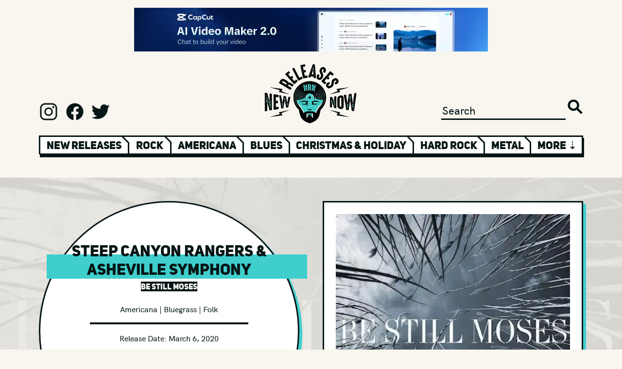

--- FILE ---
content_type: text/html; charset=UTF-8
request_url: https://www.newreleasesnow.com/album/steep-canyon-rangers-asheville-symphony-be-still-moses
body_size: 15870
content:

<!doctype html>
<html lang="en-US">
<head>
    <meta http-equiv="X-UA-Compatible" content="IE=edge"/>
<meta charset="utf-8"/>
<meta name="viewport" content="width=device-width, initial-scale=1">

<link rel="apple-touch-icon" sizes="180x180" href="/assets/favicon/apple-touch-icon.png">
<link rel="icon" type="image/png" sizes="32x32" href="/assets/favicon/favicon-32x32.png">
<link rel="icon" type="image/png" sizes="16x16" href="/assets/favicon/favicon-16x16.png">
<link rel="manifest" href="/assets/favicon/site.webmanifest">
<link rel="mask-icon" href="/assets/favicon/safari-pinned-tab.svg" color="#5bbad5">
<link rel="shortcut icon" href="/assets/favicon/favicon.ico">
<meta name="msapplication-TileColor" content="#da532c">
<meta name="msapplication-config" content="/assets/favicon/browserconfig.xml">
<meta name="theme-color" content="#ffffff">

<link rel="preload" href="/assets/fonts/hkgrotesk-medium-webfont.woff2" as="font" type="font/woff2" crossorigin>
<link rel="preload" href="/assets/fonts/hkgrotesk-semibold-webfont.woff2" as="font" type="font/woff2" crossorigin>
<link rel="preload" href="/assets/fonts/uni_sans_heavy-webfont.woff2" as="font" type="font/woff2" crossorigin>
<link rel="preload" href="/assets/fonts/uni_sans_heavy_italic-webfont.woff2" as="font" type="font/woff2" crossorigin>




                        <link
            rel="preload"
            as="image"
            href="https://newreleasesnow.imgix.net/steep-canyon-rangers-asheville-symphony-be-still-moses.jpg?auto=format%2Ccompress&amp;fit=max&amp;fp-x=0.5&amp;fp-y=0.5&amp;h=968&amp;ixlib=php-3.3.1&amp;q=25&amp;w=968&amp;s=e6e0a41265950459d37497a7bbc2e608"
        />
    


<!-- Termly custom blocking map -->
<script data-termly-config>
window.TERMLY_CUSTOM_BLOCKING_MAP = {
"open.spotifycdn.com": "essential",
"spotifycdn.com": "essential",
"youtube.com": "essential",
"open.spotify.com": "essential",
"spotify.com": "essential",
}
</script>

<script type="text/javascript" src="https://app.termly.io/embed.min.js" data-auto-block="on" data-website-uuid="7688693b-fb62-4f80-b463-d017170a89b5"></script>


<!-- Outbrain Script -->



<style>
    [v-cloak] {display: none !important;}
        @media (hover:hover) and (pointer:fine){.sideways-scroll::-webkit-scrollbar{width:0;height:2rem}.sideways-scroll::-webkit-scrollbar-track:horizontal{background:#061515;border:3px solid #061515}.sideways-scroll::-webkit-scrollbar-thumb:horizontal{background:#fff;border:3px solid #061515}.sideways-scroll::-webkit-scrollbar-thumb:horizontal:hover{background:#3fcecc}.sideways-scroll::-webkit-scrollbar-button:end:increment,.sideways-scroll::-webkit-scrollbar-button:start:decrement{display:block}.sideways-scroll::-webkit-scrollbar-button:horizontal:end:decrement,.sideways-scroll::-webkit-scrollbar-button:horizontal:start:increment{display:none}.sideways-scroll::-webkit-scrollbar-button:horizontal:increment{display:block;background:url('/assets/images/scroll-arrow-right.png') #fff no-repeat;background-size:2rem 2rem;width:2rem;height:2rem;background-position:center center}.sideways-scroll::-webkit-scrollbar-button:horizontal:decrement{display:block;background:url('/assets/images/scroll-arrow-left.png') #fff no-repeat;background-size:2rem 2rem;width:2rem;height:2rem;background-position:center center}}</style>
<style>@charset "UTF-8";:root{--blue:#007bff;--indigo:#6610f2;--purple:#6f42c1;--pink:#e83e8c;--red:#dc3545;--orange:#fd7e14;--yellow:#ffc107;--green:#28a745;--teal:#20c997;--cyan:#17a2b8;--white:#fff;--gray:#6c757d;--gray-dark:#343a40;--primary:#007bff;--secondary:#6c757d;--success:#28a745;--info:#17a2b8;--warning:#ffc107;--danger:#dc3545;--light:#f8f9fa;--dark:#343a40;--breakpoint-xs:0;--breakpoint-sm:576px;--breakpoint-md:768px;--breakpoint-lg:992px;--breakpoint-xl:1200px;--font-family-sans-serif:-apple-system,BlinkMacSystemFont,"Segoe UI",Roboto,"Helvetica Neue",Arial,"Noto Sans","Liberation Sans",sans-serif,"Apple Color Emoji","Segoe UI Emoji","Segoe UI Symbol","Noto Color Emoji";--font-family-monospace:SFMono-Regular,Menlo,Monaco,Consolas,"Liberation Mono","Courier New",monospace}*,:after,:before{box-sizing:border-box}html{font-family:sans-serif;line-height:1.15;-webkit-text-size-adjust:100%}article,aside,header,main,nav,section{display:block}body{margin:0;font-family:-apple-system,BlinkMacSystemFont,Segoe UI,Roboto,Helvetica Neue,Arial,Noto Sans,Liberation Sans,sans-serif,"Apple Color Emoji","Segoe UI Emoji",Segoe UI Symbol,"Noto Color Emoji";font-size:1rem;font-weight:400;line-height:1.5;color:#212529;text-align:left;background-color:#fff}hr{box-sizing:content-box;height:0;overflow:visible}h1,h2{margin-top:0;margin-bottom:.5rem}p{margin-top:0;margin-bottom:1rem}ol{margin-top:0;margin-bottom:1rem}a{color:#007bff;text-decoration:none;background-color:transparent}img{vertical-align:middle;border-style:none}button{border-radius:0}button,input{margin:0;font-family:inherit;font-size:inherit;line-height:inherit}button,input{overflow:visible}button{text-transform:none}[type=submit],button{-webkit-appearance:button}[type=submit]::-moz-focus-inner,button::-moz-focus-inner{padding:0;border-style:none}[type=search]{outline-offset:-2px;-webkit-appearance:none}[type=search]::-webkit-search-decoration{-webkit-appearance:none}::-webkit-file-upload-button{font:inherit;-webkit-appearance:button}h1,h2{margin-bottom:.5rem;font-weight:500;line-height:1.2}h1{font-size:2.5rem}h2{font-size:2rem}hr{margin-top:1rem;margin-bottom:1rem;border:0;border-top:1px solid rgba(0,0,0,.1)}.list-unstyled{padding-left:0;list-style:none}.container,.container-fluid{width:100%;padding-right:15px;padding-left:15px;margin-right:auto;margin-left:auto}@media (min-width:576px){.container{max-width:540px}}@media (min-width:768px){.container{max-width:720px}}@media (min-width:992px){.container{max-width:960px}}@media (min-width:1200px){.container{max-width:1140px}}.row{display:flex;flex-wrap:wrap;margin-right:-15px;margin-left:-15px}.no-gutters{margin-right:0;margin-left:0}.no-gutters>.col,.no-gutters>[class*=col-]{padding-right:0;padding-left:0}.col,.col-10,.col-12,.col-2,.col-3,.col-4,.col-6,.col-8,.col-sm,.col-sm-4,.col-sm-5,.col-sm-6,.col-sm-7,.col-sm-auto{position:relative;width:100%;padding-right:15px;padding-left:15px}.col{flex-basis:0;flex-grow:1;max-width:100%}.col-2{flex:0 0 16.66666667%;max-width:16.66666667%}.col-3{flex:0 0 25%;max-width:25%}.col-4{flex:0 0 33.33333333%;max-width:33.33333333%}.col-6{flex:0 0 50%;max-width:50%}.col-8{flex:0 0 66.66666667%;max-width:66.66666667%}.col-10{flex:0 0 83.33333333%;max-width:83.33333333%}.col-12{flex:0 0 100%;max-width:100%}@media (min-width:576px){.col-sm{flex-basis:0;flex-grow:1;max-width:100%}.col-sm-auto{flex:0 0 auto;width:auto;max-width:100%}.col-sm-4{flex:0 0 33.33333333%;max-width:33.33333333%}.col-sm-5{flex:0 0 41.66666667%;max-width:41.66666667%}.col-sm-6{flex:0 0 50%;max-width:50%}.col-sm-7{flex:0 0 58.33333333%;max-width:58.33333333%}}.modal{position:fixed;top:0;left:0;z-index:1050;display:none;width:100%;height:100%;overflow:hidden;outline:0}.modal-dialog{position:relative;width:auto;margin:.5rem}.modal.fade .modal-dialog{transform:translateY(-50px)}.modal-dialog-centered{display:flex;align-items:center;min-height:calc(100% - 1rem)}.modal-dialog-centered:before{display:block;height:calc(100vh - 1rem);height:-webkit-min-content;height:-moz-min-content;height:min-content;content:""}.modal-content{position:relative;display:flex;flex-direction:column;width:100%;background-color:#fff;background-clip:padding-box;border:1px solid rgba(0,0,0,.2);border-radius:.3rem;outline:0}.modal-backdrop{position:fixed;top:0;left:0;z-index:1040;width:100vw;height:100vh;background-color:#000}@media (min-width:576px){.modal-dialog{max-width:500px;margin:1.75rem auto}.modal-dialog-centered{min-height:calc(100% - 3.5rem)}.modal-dialog-centered:before{height:calc(100vh - 3.5rem);height:-webkit-min-content;height:-moz-min-content;height:min-content}}.d-none{display:none!important}.d-inline{display:inline!important}.d-inline-block{display:inline-block!important}.d-block{display:block!important}.d-flex{display:flex!important}@media (min-width:576px){.d-sm-none{display:none!important}.d-sm-block{display:block!important}.d-sm-flex{display:flex!important}}@media (min-width:768px){.d-md-none{display:none!important}.d-md-flex{display:flex!important}}@media (min-width:992px){.d-lg-none{display:none!important}.d-lg-block{display:block!important}}.flex-row{flex-direction:row!important}.justify-content-start{justify-content:flex-start!important}.justify-content-end{justify-content:flex-end!important}.justify-content-center{justify-content:center!important}.align-items-end{align-items:flex-end!important}.align-items-center{align-items:center!important}.overflow-hidden{overflow:hidden!important}.position-relative{position:relative!important}.position-absolute{position:absolute!important}.w-100{width:100%!important}.h-100{height:100%!important}.h-auto{height:auto!important}.mr-0{margin-right:0!important}.ml-0{margin-left:0!important}.m-1{margin:.25rem!important}.mt-1{margin-top:.25rem!important}.mt-2{margin-top:.5rem!important}.mt-3{margin-top:1rem!important}.mt-4{margin-top:1.5rem!important}.mr-4{margin-right:1.5rem!important}.mb-4{margin-bottom:1.5rem!important}.mt-5,.my-5{margin-top:3rem!important}.mb-5,.my-5{margin-bottom:3rem!important}.p-0{padding:0!important}.pr-0{padding-right:0!important}.pl-0{padding-left:0!important}.pt-1{padding-top:.25rem!important}.pt-2{padding-top:.5rem!important}.pb-2{padding-bottom:.5rem!important}.px-3{padding-right:1rem!important}.px-3{padding-left:1rem!important}.p-4{padding:1.5rem!important}.py-4{padding-top:1.5rem!important}.py-4{padding-bottom:1.5rem!important}.pl-4{padding-left:1.5rem!important}.py-5{padding-top:3rem!important}.pb-5,.py-5{padding-bottom:3rem!important}.mt-auto{margin-top:auto!important}.mx-auto{margin-right:auto!important}.mx-auto{margin-left:auto!important}@media (min-width:576px){.mt-sm-0,.my-sm-0{margin-top:0!important}.my-sm-0{margin-bottom:0!important}.ml-sm-2{margin-left:.5rem!important}.mr-sm-4{margin-right:1.5rem!important}.mt-sm-5{margin-top:3rem!important}.mb-sm-5{margin-bottom:3rem!important}.pr-sm-4{padding-right:1.5rem!important}.pl-sm-4{padding-left:1.5rem!important}.py-sm-5{padding-top:3rem!important}.pr-sm-5{padding-right:3rem!important}.py-sm-5{padding-bottom:3rem!important}}.text-center{text-align:center!important}.invisible{visibility:hidden!important}@font-face{font-family:uni_sansheavy_italic_caps;src:url(/assets/fonts/uni_sans_heavy_italic-webfont.woff2) format("woff2"),url(/assets/fonts/uni_sans_heavy_italic-webfont.woff) format("woff");font-weight:400;font-style:normal;font-display:swap}@font-face{font-family:uni_sansheavy_caps;src:url(/assets/fonts/uni_sans_heavy-webfont.woff2) format("woff2"),url(/assets/fonts/uni_sans_heavy-webfont.woff) format("woff");font-weight:400;font-style:normal;font-display:swap}@font-face{font-family:hk_groteskmedium;src:url(/assets/fonts/hkgrotesk-medium-webfont.woff2) format("woff2"),url(/assets/fonts/hkgrotesk-medium-webfont.woff) format("woff");font-weight:400;font-style:normal;font-display:swap}html{font-size:12px;overflow-x:hidden;margin-left:calc(100vw - 100%);margin-right:0}@media (min-width:768px){html{font-size:13px}}@media (min-width:992px){html{font-size:14px}}@media (min-width:1200px){html{font-size:16px}}body{overflow-x:hidden;width:100%;height:100%;margin:0;padding:0;margin-top:0!important;position:relative!important}main{position:relative}button,h1,h2,p{margin-bottom:0!important;margin-top:0!important}p{margin-top:1rem!important}p:first-child{margin-top:0!important}a{color:inherit;text-decoration:none}@media (min-width:1200px){.container{max-width:1200px!important;padding:0 40px}}@media (min-width:992px){.container{max-width:1200px!important;padding:0 40px}}@media (min-width:768px){.container{max-width:1200px!important;padding:0 40px}}@media (min-width:576px){.container{max-width:1200px!important;padding:0 40px}}body{font-family:hk_groteskmedium,sans-serif;background:#f8f6ef;color:#061515;font-size:1.0125rem}p{font-size:1.0125rem}.btn{font-family:uni_sansheavy_caps,sans-serif}.medium-font,.medium-font p{font-size:1.35rem}.small-font{font-size:1.0125rem}.xlarge-heading{font-size:3.6rem}.large-heading{font-size:2.7rem}.medium-heading{font-size:2.025rem}.small-heading{font-size:1.35rem}.xsmall-heading{font-size:1.0125rem}.uni-font,h1,h2{font-family:uni_sansheavy_caps,sans-serif}.uni-italic-font{font-family:uni_sansheavy_italic_caps,sans-serif}.white-color{color:#fff}.black-color{color:#061515}.blue-color{color:#3fcecc}.white-bg{background:#fff}.black-bg{background:#061515}.blue-bg{background:#3fcecc}.width-fit{width:fit-content}.black-bg-font{line-height:1.3rem;display:block;background:#061515;color:#fff;width:fit-content;height:fit-content}.blue-highlight-font-wrap{position:relative;display:inline-block}.blue-highlight-font-wrap>:first-child{display:block;position:relative;z-index:2}.blue-highlight-font-wrap:after{content:"";background:#3fcecc;width:100%;height:65%;position:absolute;left:1rem;top:35%;z-index:1}.xlarge-heading.blue-highlight-font-wrap:after{height:60%;left:2%;top:35%}.border-black{border:3px solid #061515}.border-blue{border:3px solid #3fcecc}.shadow-wrap{position:relative;display:inline-block;vertical-align:top}.shadow-wrap a,.shadow-wrap button,.shadow-wrap span{display:block;position:relative;z-index:10}.shadow-wrap:after{content:"";background:#061515;width:100%;height:100%;position:absolute;left:.25rem;top:.25rem;z-index:1}.btn{border:none;border-radius:0;display:inline-block;line-height:1.5rem;padding:.7rem 1.5rem;text-align:center}.btn-primary{font-size:1.35rem;background:#3fcecc;color:#061515}.mr-0{margin-right:0!important}.ml-0{margin-left:0!important}.m-1{margin:.25rem!important}.mt-1{margin-top:.25rem!important}.mt-2{margin-top:.5rem!important}.mt-3{margin-top:1rem!important}.mt-4{margin-top:1.5rem!important}.mr-4{margin-right:1.5rem!important}.mb-4{margin-bottom:1.5rem!important}.mt-5{margin-top:3rem!important}.mb-5{margin-bottom:3rem!important}.my-5{margin-top:3rem!important;margin-bottom:3rem!important}.mt-6{margin-top:4.5rem!important}.mt-7{margin-top:6rem!important}.p-0{padding:0!important}.pr-0{padding-right:0!important}.pl-0{padding-left:0!important}.pt-1{padding-top:.25rem!important}.pt-2{padding-top:.5rem!important}.pb-2{padding-bottom:.5rem!important}.px-3{padding-right:1rem!important;padding-left:1rem!important}.p-4{padding:1.5rem!important}.pl-4{padding-left:1.5rem!important}.py-4{padding-top:1.5rem!important;padding-bottom:1.5rem!important}.pb-5{padding-bottom:3rem!important}.py-5{padding-top:3rem!important;padding-bottom:3rem!important}.mt-auto{margin-top:auto!important}.mx-auto{margin-right:auto!important;margin-left:auto!important}@media (min-width:576px){.mt-sm-0{margin-top:0!important}.my-sm-0{margin-top:0!important;margin-bottom:0!important}.ml-sm-2{margin-left:.5rem!important}.mr-sm-4{margin-right:1.5rem!important}.mt-sm-5{margin-top:3rem!important}.mb-sm-5{margin-bottom:3rem!important}.mt-sm-6{margin-top:4.5rem!important}.pr-sm-4{padding-right:1.5rem!important}.pl-sm-4{padding-left:1.5rem!important}.pr-sm-5{padding-right:3rem!important}.py-sm-5{padding-top:3rem!important;padding-bottom:3rem!important}}@media (min-width:768px){.mt-md-7{margin-top:6rem!important}}@keyframes sprigSpin{0%{transform:translate(-50%) rotate(0)}to{transform:translate(-50%) rotate(360deg)}}.sprig-preview:before{content:"";position:absolute;left:50%;top:20rem;transform:translate(-50%);border:1rem solid #000;border-top:1rem solid #3fcecc;border-radius:50%;width:8rem;height:8rem;animation:sprigSpin 2s linear infinite;z-index:1}@media (max-width:575.98px){.sprig-preview:before{top:153px;border:.53rem solid #000;border-top:.53rem solid #3fcecc;width:4rem;height:4rem}}.heading-one .xlarge-heading{margin-top:-.7rem}.heading-one .vince-head{background-image:url(/assets/images/logo-head.png);background-repeat:no-repeat;background-size:contain;height:5.3rem;width:4rem;display:inline-block;margin-right:.7rem}@media (max-width:575.98px){.heading .xlarge-heading{font-size:2.025rem}.heading .small-heading{font-size:1.0125rem}.heading-one .vince-head{height:4rem;width:3rem}.heading-one .small-heading{margin-bottom:-.6rem}.vinces-recommendations .heading .xlarge-heading{font-size:1.62rem}.vinces-recommendations .heading .small-heading{margin-bottom:-1rem}}@media (min-width:576px) and (max-width:767.98px){.heading .xlarge-heading{font-size:2.7rem}.heading-one .vince-head{height:4rem;width:3rem}.vinces-recommendations .heading .small-heading{margin-bottom:-.4rem}}@media (min-width:768px) and (max-width:991.98px){.vinces-recommendations .heading .xlarge-heading{font-size:2.7rem}.vinces-recommendations .heading .small-heading{margin-bottom:-.4rem}}.ad{width:100%;max-width:min(728px,100%);height:calc((100vw - 80px) * .123626373626374);max-height:90px}.ad img{width:100%;height:100%!important}header .logo{width:12rem;height:auto}header input{border:0 none;outline:0;background:0 0;-webkit-appearance:none;color:#061515;border-bottom:3px solid #061515}header .search-button{border:0 none;outline:0;-webkit-appearance:none;width:2rem;height:2rem;background:url(/assets/images/search.svg) no-repeat;background-size:contain}header .social a{display:inline-block;width:2.5rem;height:2.5rem;margin-right:.6rem}header .social a.instagram{background:url(/assets/images/logo-instagram.svg) no-repeat;background-size:contain}header .social a.facebook{background:url(/assets/images/logo-facebook.svg) no-repeat;background-size:contain}header .social a.twitter{background:url(/assets/images/logo-twitter.svg) no-repeat;background-size:contain}header .genre-wrap{opacity:0}header .genre-wrap .genre-shadow{top:.35rem;left:.15rem;width:100%;height:100%}header .genre-wrap .genre-nav{overflow:hidden;height:2.45rem}header .genre-wrap .genre-nav .col{position:relative;padding:.08rem .8rem;border:3px solid #061515;border-bottom:.65rem;border-right:none;white-space:nowrap}header .genre-wrap .genre-nav .col:before{content:"";height:.7rem;width:3px;background-color:#fff;position:absolute;top:0;left:-3px}header .genre-wrap .genre-nav .col.genre:after{content:"";width:1.5rem;height:1.2rem;background:0 0;border-left:3px solid #061515;position:absolute;top:-.75rem;right:-.9rem;transform:rotate(315deg);z-index:100}header .genre-wrap .genre-nav .col.first-col:before{display:none}header .genre-wrap .genre-nav .col a,header .genre-wrap .genre-nav .col span{position:relative;z-index:10}header .genre-wrap .genre-nav .col a{color:#061515}header .genre-wrap .genre-nav .col .blue{width:90%;height:60%;text-align:center;background:#3fcecc;position:absolute;margin-left:auto;margin-right:auto;top:.5rem;left:5%;display:none}#show-more{border-right:3px solid #061515}@media (max-width:575.98px){header .genre-wrap{opacity:1}.ad{height:calc((100vw - 30px) * .123626373626374)}header .social a{width:1.5rem;height:1.5rem;margin-right:.6rem}header .genre-wrap .genre-nav{overflow:hidden;height:2.85rem}header .genre-wrap .genre-nav .col{padding-top:.28rem;padding-bottom:.28rem}header .genre-wrap .genre-nav .col:before{height:.62rem}}@media (max-width:767.98px){header .social a{width:2rem;height:2rem;margin-right:.6rem}}@media (max-width:991.98px){header input{width:80%}}section.releases .container-fluid{overflow-x:auto;overflow-y:hidden;white-space:nowrap}.mailing-list{position:relative;margin-top:max(-50vw,-41.875rem);width:100%}.release-page.mailing-list{margin-top:max(-20vw,-16.75rem)}.mailing-list .container-fluid{max-width:1340px}.mailing-list .blue-col{border:3px solid #3fcecc;border-bottom:none;border-right:none;padding:0}.mailing-list .blue-col:last-child{border-right:3px solid #3fcecc}.mailing-list .input-col{border:3px solid #3fcecc;border-top:none;border-right:none}.mailing-list input.email{border:0 none;outline:0;background:0 0;-webkit-appearance:none;color:#3fcecc;border-bottom:3px solid #3fcecc;width:100%}.mailing-list .submit{background:#3fcecc;border:none;color:#fff;padding:0;border-top:3px solid #3fcecc}.mailing-list.mobile .col-2:before{content:"";display:block;padding-top:100%}.mailing-list.mobile .blue-col:last-child{border-right:3px solid #3fcecc}.mailing-list.mobile .col-2:before{content:"";display:block;padding-top:100%}.mailing-list.mobile .col-10:before{content:"";display:block;padding-top:40%}.mailing-list.mobile .col-8:before{content:"";display:block;padding-top:25%}.mailing-list.mobile .double-col:before{border-bottom:3px solid #3fcecc}.mailing-list.mobile .row:last-child .blue-col{border-bottom:3px solid #3fcecc}.mailing-list.mobile .col-8{border-top:3px solid #3fcecc}.book-nrn .container-fluid{padding:6rem 0}.book-nrn.mobile .row{border-bottom:none}.picks-board{z-index:2}.picks-board .container-fluid{max-width:1340px}.picks-board .picks-3d-wrap{--width:40rem;--height:6.25rem;--outline:.75rem;--translate:.375rem;--skew-angle:45deg}.picks-board.vinces-recommendations .picks-3d-wrap{--width:58rem}.picks-board .picks-3d-wrap .flex-row{display:flex;flex-direction:row}.picks-board .picks-3d-wrap .box{width:var(--width);height:var(--height)}.picks-board .picks-3d-wrap .bottom-outline{width:var(--width);height:var(--outline);border-top-width:0!important;transform:skew(var(--skew-angle)) translate(var(--translate))}.picks-board .picks-3d-wrap .right-outline{height:var(--height);width:var(--outline);border-left-width:0!important;border-bottom-width:0!important;transform:skew(0,var(--skew-angle)) translateY(var(--translate))}.picks-board .board-bg-mobile{background:url(/assets/images/cross-bg.jpg) repeat top center;background-size:9.5rem}@media (max-width:575.98px){.picks-board .picks-3d-wrap,.picks-board.vinces-recommendations .picks-3d-wrap{--width:calc(100vw - 40px)}}@media (min-width:576px) and (max-width:767.98px){.picks-board .picks-3d-wrap{--width:32rem}.picks-board.vinces-recommendations .picks-3d-wrap{--width:43rem}}@media (min-width:768px) and (max-width:991.98px){.picks-board.vinces-recommendations .picks-3d-wrap{--width:48rem}}.spotify-wrap .spotify-circle{overflow:hidden;top:-10%;left:-10%;width:120%;margin-left:auto;margin-right:auto;background-color:#061515;border-radius:50%;-moz-border-radius:50%;-webkit-border-radius:50%;position:absolute}.spotify-wrap .spotify-circle:before{content:"";display:block;padding-top:100%}.spotify-wrap .spotify-shadow{width:100%;height:100%;top:.5rem;left:.5rem;background-color:#061515;position:absolute}.spotify-wrap .spotify-content{position:relative;z-index:2;width:100%}.spotify-wrap .spotify-content .inner{border:6px solid #3fcecc;display:block;padding-bottom:100%;overflow:hidden;position:relative;min-height:364px}.release-header .vinyl-container{background-size:cover!important}.release-header .vinyl-container .layer{opacity:.9;background:#eae8e1;position:absolute;top:0;left:0;width:100%;height:100%}.release-header .vinyl-container .vinyl-circle,.release-header .vinyl-container .vinyl-circle-shadow{top:0;left:0;width:100%;margin-left:auto;margin-right:auto;background-color:#fff;border:3px solid #061515;border-radius:50%;-moz-border-radius:50%;-webkit-border-radius:50%;position:absolute}.release-header .vinyl-container .vinyl-circle-shadow:before,.release-header .vinyl-container .vinyl-circle:before{content:"";display:block;padding-top:100%}.release-header .vinyl-container .vinyl-circle-shadow{top:.4rem;left:.4rem;background-color:#3fcecc;border:none}.release-header .vinyl-container .vinyl-text{z-index:2;position:relative}.release-header .vinyl-container .vinyl-text hr{width:60%;border:2px solid #061515}.release-header .vinyl-container .vinyl-text .btn-primary{height:auto;font-size:inherit}.release-header .vinyl-container .vinyl-sleeve-shadow{width:100%;height:100%;top:.4rem;left:.4rem;background-color:#3fcecc;position:absolute}.release-header .vinyl-container .vinyl-sleeve{position:relative;z-index:3}.release-main .pitch p{line-height:2.0475rem}@media (max-width:575.98px){.release-header .vinyl-container .vinyl-circle{position:relative}.release-header .vinyl-container .vinyl-text{position:absolute}.release-header .vinyl-container .sleeve-col{margin-top:-7rem!important}}.signup-modal .modal-content{background:0 0;border:none}.signup-modal .modal-dialog{max-width:37.5rem}.signup-modal .modal-content .signup-circle{position:relative;width:100%;margin-left:auto;margin-right:auto;background-color:#fff;border:3px solid #061515;border-radius:50%;-moz-border-radius:50%;-webkit-border-radius:50%}.signup-modal .modal-content .signup-circle:before{content:"";display:block;padding-top:100%}.signup-modal .modal-content .signup-text{position:absolute;top:0;left:0}.signup-modal .modal-content .signup-text .no-thanks{color:#061515;text-decoration:underline}.signup-modal .modal-content .signup-text input{border:none;border-bottom:3px solid #061515}.signup-modal .modal-content .logo{width:12rem;height:auto}.modal-backdrop{opacity:0}@media (max-width:575.98px){.signup-modal .modal-dialog{max-width:inherit}.signup-modal .modal-content .large-heading{font-size:2.475rem}.signup-modal .modal-content .logo{width:10rem;height:auto}}@media (min-width:576px) and (max-width:767.98px){.signup-modal .modal-dialog{max-width:35rem}}</style>
<script type="module">!function(){const e=document.createElement("link").relList;if(!(e&&e.supports&&e.supports("modulepreload"))){for(const e of document.querySelectorAll('link[rel="modulepreload"]'))r(e);new MutationObserver((e=>{for(const o of e)if("childList"===o.type)for(const e of o.addedNodes)if("LINK"===e.tagName&&"modulepreload"===e.rel)r(e);else if(e.querySelectorAll)for(const o of e.querySelectorAll("link[rel=modulepreload]"))r(o)})).observe(document,{childList:!0,subtree:!0})}function r(e){if(e.ep)return;e.ep=!0;const r=function(e){const r={};return e.integrity&&(r.integrity=e.integrity),e.referrerpolicy&&(r.referrerPolicy=e.referrerpolicy),"use-credentials"===e.crossorigin?r.credentials="include":"anonymous"===e.crossorigin?r.credentials="omit":r.credentials="same-origin",r}(e);fetch(e.href,r)}}();</script>
<script>!function(){var e=document.createElement("script");if(!("noModule"in e)&&"onbeforeload"in e){var t=!1;document.addEventListener("beforeload",(function(n){if(n.target===e)t=!0;else if(!n.target.hasAttribute("nomodule")||!t)return;n.preventDefault()}),!0),e.type="module",e.src=".",document.head.appendChild(e),e.remove()}}();</script>
<script src="https://www.newreleasesnow.com/dist/assets/polyfills-legacy.e5e2a425.js" nomodule onload="e=new CustomEvent(&#039;vite-script-loaded&#039;, {detail:{path: &#039;vite/legacy-polyfills&#039;}});document.dispatchEvent(e);"></script>
<script type="module" src="https://www.newreleasesnow.com/dist/assets/app.88302e5c.js" crossorigin onload="e=new CustomEvent(&#039;vite-script-loaded&#039;, {detail:{path: &#039;src/js/app.ts&#039;}});document.dispatchEvent(e);"></script>
<link href="https://www.newreleasesnow.com/dist/assets/app.ccfc737c.css" rel="stylesheet" media="print" onload="this.media=&#039;all&#039;">
<script src="https://www.newreleasesnow.com/dist/assets/app-legacy.4c3429b3.js" nomodule onload="e=new CustomEvent(&#039;vite-script-loaded&#039;, {detail:{path: &#039;src/js/app-legacy.ts&#039;}});document.dispatchEvent(e);"></script>

<script async src="https://pagead2.googlesyndication.com/pagead/js/adsbygoogle.js?client=ca-pub-2386409187436273"
        crossorigin="anonymous"></script>
<title>Steep Canyon Rangers &amp; Asheville Symphony, Be Still Moses New Music,…</title>
<script>window.dataLayer = window.dataLayer || [];
function gtag(){dataLayer.push(arguments)};
gtag('js', new Date());
gtag('config', 'G-B5X7DRBN74', {'send_page_view': true,'anonymize_ip': false,'link_attribution': false,'allow_display_features': false});
</script><meta name="generator" content="SEOmatic">
<meta name="keywords" content="best new albums,best songs,top new songs,hot new songs,songs of 2021,discover new music,find new music,new songs,new music,new cd releases,new music releases,new releases now,2021 albums,2021 cds,top songs,hot songs,Be Still Moses,Steep Canyon Rangers &amp; Asheville Symphony">
<meta name="description" content="Listen to Be Still Moses by Steep Canyon Rangers &amp; Asheville Symphony - a new album (release date: March 6, 2020 @ New Releases Now">
<meta name="referrer" content="no-referrer-when-downgrade">
<meta name="robots" content="all">
<meta content="newreleasesnow" property="fb:profile_id">
<meta content="en_US" property="og:locale">
<meta content="New Releases Now" property="og:site_name">
<meta content="music.album" property="og:type">
<meta content="https://www.newreleasesnow.com/album/steep-canyon-rangers-asheville-symphony-be-still-moses" property="og:url">
<meta content="New Releases Now | Steep Canyon Rangers &amp; Asheville Symphony, Be…" property="og:title">
<meta content="Listen to Be Still Moses by Steep Canyon Rangers &amp; Asheville Symphony - a new album (release date: March 6, 2020 @ New Releases Now" property="og:description">
<meta content="https://s3.us-west-2.amazonaws.com/assets.newreleasesnow.com/artwork/_1200x630_crop_center-center_82_none/steep-canyon-rangers-asheville-symphony-be-still-moses.jpg?mtime=1637742927" property="og:image">
<meta content="1200" property="og:image:width">
<meta content="630" property="og:image:height">
<meta content="Artwork for Be Still Moses by Steep Canyon Rangers &amp; Asheville Symphony" property="og:image:alt">
<meta content="https://www.facebook.com/newreleasesnow" property="og:see_also">
<meta content="https://twitter.com/newreleasesnow" property="og:see_also">
<meta name="twitter:card" content="summary">
<meta name="twitter:site" content="@NewReleasesNow">
<meta name="twitter:creator" content="@NewReleasesNow">
<meta name="twitter:title" content="New Releases Now | Steep Canyon Rangers &amp; Asheville Symphony, Be…">
<meta name="twitter:description" content="Listen to Be Still Moses by Steep Canyon Rangers &amp; Asheville Symphony - a new album (release date: March 6, 2020 @ New Releases Now">
<meta name="twitter:image" content="https://s3.us-west-2.amazonaws.com/assets.newreleasesnow.com/artwork/_800x800_crop_center-center_82_none/steep-canyon-rangers-asheville-symphony-be-still-moses.jpg?mtime=1637742927">
<meta name="twitter:image:width" content="800">
<meta name="twitter:image:height" content="800">
<meta name="twitter:image:alt" content="Artwork for Be Still Moses by Steep Canyon Rangers &amp; Asheville Symphony">
<link href="https://www.newreleasesnow.com/album/steep-canyon-rangers-asheville-symphony-be-still-moses" rel="canonical">
<link href="https://www.newreleasesnow.com/" rel="home">
<link type="text/plain" href="https://www.newreleasesnow.com/humans.txt" rel="author"></head>


<body class="default"><script async src="https://www.googletagmanager.com/gtag/js?id=G-B5X7DRBN74"></script>

<!--[if IE]>
<style>.browserupgrade { position:relative; padding:2.5rem 0; background:red; text-align:center; font-size:2rem; font-weight:bold; margin:0!important; }</style>
<p class="browserupgrade">You are using an <strong>outdated</strong> browser. Please <a class="text-decoration-underline" href="http://browsehappy.com/" rel="nofollow">upgrade your browser</a> to improve your experience.</p>
<![endif]-->




    <div class="container ads mt-3 mb-4">
        <div class="col">

                                            <div class="row advert invisible">
                    <a class="ad mx-auto d-block" href="https://capcutaffiliateprogram.pxf.io/c/3585897/3743296/22474" target="_blank">
                                                                                    
    
                        
        
                
                                                                
        
                
        
                            <img class="h-auto" src="https://ads-newreleasesnow.imgix.net/Capcut-3-011526.png?auto=format%2Ccompress&amp;fit=max&amp;fp-x=0.5&amp;fp-y=0.5&amp;ixlib=php-3.3.1&amp;q=25&amp;w=20&amp;s=6f2514a7c5e94d4c437295aff89e62e0" srcset="https://ads-newreleasesnow.imgix.net/Capcut-3-011526.png?auto=format%2Ccompress&amp;fit=max&amp;fp-x=0.5&amp;fp-y=0.5&amp;ixlib=php-3.3.1&amp;q=25&amp;w=20&amp;s=6f2514a7c5e94d4c437295aff89e62e0 20w, https://ads-newreleasesnow.imgix.net/Capcut-3-011526.png?auto=format%2Ccompress&amp;fit=max&amp;fp-x=0.5&amp;fp-y=0.5&amp;ixlib=php-3.3.1&amp;q=25&amp;w=100&amp;s=f80a3b2a4a8d338743cfc4ee7bb5776e 100w, https://ads-newreleasesnow.imgix.net/Capcut-3-011526.png?auto=format%2Ccompress&amp;fit=max&amp;fp-x=0.5&amp;fp-y=0.5&amp;ixlib=php-3.3.1&amp;q=25&amp;w=200&amp;s=b251fe73713ed5ca517b7cf98f7d7242 200w, https://ads-newreleasesnow.imgix.net/Capcut-3-011526.png?auto=format%2Ccompress&amp;fit=max&amp;fp-x=0.5&amp;fp-y=0.5&amp;ixlib=php-3.3.1&amp;q=25&amp;w=300&amp;s=4ee38680a98cf751865eca137d0b2a1f 300w, https://ads-newreleasesnow.imgix.net/Capcut-3-011526.png?auto=format%2Ccompress&amp;fit=max&amp;fp-x=0.5&amp;fp-y=0.5&amp;ixlib=php-3.3.1&amp;q=25&amp;w=400&amp;s=b145b0d8ad168544f5b1599634bafc50 400w, https://ads-newreleasesnow.imgix.net/Capcut-3-011526.png?auto=format%2Ccompress&amp;fit=max&amp;fp-x=0.5&amp;fp-y=0.5&amp;ixlib=php-3.3.1&amp;q=25&amp;w=500&amp;s=ad609afd04873170a3412720535f8760 500w, https://ads-newreleasesnow.imgix.net/Capcut-3-011526.png?auto=format%2Ccompress&amp;fit=max&amp;fp-x=0.5&amp;fp-y=0.5&amp;ixlib=php-3.3.1&amp;q=25&amp;w=600&amp;s=016ca10b522d829df56b59c1d6838677 600w, https://ads-newreleasesnow.imgix.net/Capcut-3-011526.png?auto=format%2Ccompress&amp;fit=max&amp;fp-x=0.5&amp;fp-y=0.5&amp;ixlib=php-3.3.1&amp;q=25&amp;w=700&amp;s=7c7f33aacc016f09e7f6787fe0c96d63 700w, https://ads-newreleasesnow.imgix.net/Capcut-3-011526.png?auto=format%2Ccompress&amp;fit=max&amp;fp-x=0.5&amp;fp-y=0.5&amp;ixlib=php-3.3.1&amp;q=25&amp;w=800&amp;s=bab3e1611e88ad952106382d84d0bc1c 800w, https://ads-newreleasesnow.imgix.net/Capcut-3-011526.png?auto=format%2Ccompress&amp;fit=max&amp;fp-x=0.5&amp;fp-y=0.5&amp;ixlib=php-3.3.1&amp;q=25&amp;w=900&amp;s=dd91a43a4bef9d06cf641066fb294160 900w, https://ads-newreleasesnow.imgix.net/Capcut-3-011526.png?auto=format%2Ccompress&amp;fit=max&amp;fp-x=0.5&amp;fp-y=0.5&amp;ixlib=php-3.3.1&amp;q=25&amp;w=1000&amp;s=579da26b9481b1032f2e847b81a8b113 1000w, https://ads-newreleasesnow.imgix.net/Capcut-3-011526.png?auto=format%2Ccompress&amp;fit=max&amp;fp-x=0.5&amp;fp-y=0.5&amp;ixlib=php-3.3.1&amp;q=25&amp;w=1100&amp;s=a2b148e0e82f6471350969571c961ed0 1100w, https://ads-newreleasesnow.imgix.net/Capcut-3-011526.png?auto=format%2Ccompress&amp;fit=max&amp;fp-x=0.5&amp;fp-y=0.5&amp;ixlib=php-3.3.1&amp;q=25&amp;w=1200&amp;s=7a07207ceece911f1a7851f93d305410 1200w, https://ads-newreleasesnow.imgix.net/Capcut-3-011526.png?auto=format%2Ccompress&amp;fit=max&amp;fp-x=0.5&amp;fp-y=0.5&amp;ixlib=php-3.3.1&amp;q=25&amp;w=1300&amp;s=d0f2540d9c9c4dbb530a8e7989f21eb3 1300w, https://ads-newreleasesnow.imgix.net/Capcut-3-011526.png?auto=format%2Ccompress&amp;fit=max&amp;fp-x=0.5&amp;fp-y=0.5&amp;ixlib=php-3.3.1&amp;q=25&amp;w=1400&amp;s=2dbfaa866121e44fa5dc8386b3e5d706 1400w, https://ads-newreleasesnow.imgix.net/Capcut-3-011526.png?auto=format%2Ccompress&amp;fit=max&amp;fp-x=0.5&amp;fp-y=0.5&amp;ixlib=php-3.3.1&amp;q=25&amp;w=1500&amp;s=ee56e491913d687c358c03e0558eba25 1500w" width="728" height="90" alt="CapcutAI 011626" sizes="(min-width: 727px) 728px, 92vw">
            
        
                        
                                                        
    

                                                                        </a>
                </div>
            
        </div>
    </div>


<header class="mt-4"
        x-data="header()"
>
    <div class="container">
        <div class="header-top row">

                        <div class="col-3 col-sm-4 d-none d-sm-flex justify-content-start">
                <div class="social mt-auto">
                    <a href="https://www.instagram.com/newreleasesnow/" target="_blank" class="instagram"></a>
                    <a href="https://www.facebook.com/newreleasesnow/" target="_blank" class="facebook"></a>
                    <a href="https://twitter.com/newreleasesnow" target="_blank" class="twitter"></a>
                </div>
            </div>

                        <div class="mobile col-3 d-flex d-sm-none align-items-end">
            </div>

                        <div class="col-6 col-sm-4">
                <div class="text-center">
                    <a href="/">
                        <picture>
                            <source type="image/webp" srcset="/assets/images/header-logo.webp">
                            <img class="logo" width="180" height="117" src="/assets/images/header-logo.png" alt="New Releases Now"/>
                        </picture>
                    </a>
                </div>
            </div>

                        <div class="col-4 d-none d-md-flex justify-content-end">
                <form class="form-inline pb-2 mt-auto" action="https://www.newreleasesnow.com/search">
                    <input type="search" name="q" placeholder="Search" class="medium-font" id="searchInput">
                    <button type="submit" class="search-button d-inlineblock"></button>
                </form>
            </div>

                        <div class="mobile col-3 col-sm-4 d-flex d-md-none justify-content-end align-items-end">
                <a href="/search" class="search-button d-inlineblock"></a>
            </div>

        </div>

        
        <nav class="genre-wrap mt-4 position-relative">
            <div class="genre-shadow position-absolute black-bg"></div>
            <ol class="genre-nav small-heading uni-font row no-gutters list-unstyled">
                                                                                        <li class="white-bg col-8 col col-sm first-col genre text-center active">
                                                                    <a class="d-block w-100 overflow-hidden" href="/">New Releases</a>
                                                                <div class="blue"></div>
                            </li>
                            <li id="show-more"
                                class="white-bg col col-sm-auto col-4 text-center d-flex align-items-center"
                                @click="toggleNav()"
                            >
                                <span class="d-block w-100 overflow-hidden text">More &#8675;</span>
                            </li>
                                                                                        <li class="white-bg col-12 col col-sm genre text-center d-flex align-items-center">
                            <a class="d-block w-100 overflow-hidden" href="https://www.newreleasesnow.com/new-rock-songs">Rock</a>
                            <div class="blue"></div>
                        </li>
                                                                                                    <li class="white-bg col-12 col col-sm genre text-center d-flex align-items-center">
                            <a class="d-block w-100 overflow-hidden" href="https://www.newreleasesnow.com/new-americana-songs">Americana</a>
                            <div class="blue"></div>
                        </li>
                                                                                                    <li class="white-bg col-12 col col-sm genre text-center d-flex align-items-center">
                            <a class="d-block w-100 overflow-hidden" href="https://www.newreleasesnow.com/new-blues-songs">Blues</a>
                            <div class="blue"></div>
                        </li>
                                                                                                    <li class="white-bg col-12 col col-sm genre text-center d-flex align-items-center">
                            <a class="d-block w-100 overflow-hidden" href="https://www.newreleasesnow.com/new-christmas-holiday-songs">Christmas &amp; Holiday</a>
                            <div class="blue"></div>
                        </li>
                                                                                                    <li class="white-bg col-12 col col-sm genre text-center d-flex align-items-center">
                            <a class="d-block w-100 overflow-hidden" href="https://www.newreleasesnow.com/new-hard-rock-songs">Hard Rock</a>
                            <div class="blue"></div>
                        </li>
                                                                                                    <li class="white-bg col-12 col col-sm genre text-center d-flex align-items-center">
                            <a class="d-block w-100 overflow-hidden" href="https://www.newreleasesnow.com/new-metal-songs">Metal</a>
                            <div class="blue"></div>
                        </li>
                                                                                                    <li class="white-bg col-12 col col-sm genre text-center d-flex align-items-center">
                            <a class="d-block w-100 overflow-hidden" href="https://www.newreleasesnow.com/new-alternative-songs">Alternative</a>
                            <div class="blue"></div>
                        </li>
                                                                                                    <li class="white-bg col-12 col col-sm genre text-center d-flex align-items-center">
                            <a class="d-block w-100 overflow-hidden" href="https://www.newreleasesnow.com/new-adult-alternative-songs">Adult Alternative</a>
                            <div class="blue"></div>
                        </li>
                                                                                                    <li class="white-bg col-12 col col-sm genre text-center d-flex align-items-center">
                            <a class="d-block w-100 overflow-hidden" href="https://www.newreleasesnow.com/new-alt-metal-songs">Alt Metal</a>
                            <div class="blue"></div>
                        </li>
                                                                                                    <li class="white-bg col-12 col col-sm genre text-center d-flex align-items-center">
                            <a class="d-block w-100 overflow-hidden" href="https://www.newreleasesnow.com/new-avant-garde-experimental-songs">Avant-garde/Experimental</a>
                            <div class="blue"></div>
                        </li>
                                                                                                    <li class="white-bg col-12 col col-sm genre text-center d-flex align-items-center">
                            <a class="d-block w-100 overflow-hidden" href="https://www.newreleasesnow.com/new-bluegrass-songs">Bluegrass</a>
                            <div class="blue"></div>
                        </li>
                                                                                                    <li class="white-bg col-12 col col-sm genre text-center d-flex align-items-center">
                            <a class="d-block w-100 overflow-hidden" href="https://www.newreleasesnow.com/new-blues-rock-songs">Blues Rock</a>
                            <div class="blue"></div>
                        </li>
                                                                                                    <li class="white-bg col-12 col col-sm genre text-center d-flex align-items-center">
                            <a class="d-block w-100 overflow-hidden" href="https://www.newreleasesnow.com/new-childrens-songs">Childrens</a>
                            <div class="blue"></div>
                        </li>
                                                                                                    <li class="white-bg col-12 col col-sm genre text-center d-flex align-items-center">
                            <a class="d-block w-100 overflow-hidden" href="https://www.newreleasesnow.com/new-christian-songs">Christian</a>
                            <div class="blue"></div>
                        </li>
                                                                                                    <li class="white-bg col-12 col col-sm genre text-center d-flex align-items-center">
                            <a class="d-block w-100 overflow-hidden" href="https://www.newreleasesnow.com/new-classical-songs">Classical</a>
                            <div class="blue"></div>
                        </li>
                                                                                                    <li class="white-bg col-12 col col-sm genre text-center d-flex align-items-center">
                            <a class="d-block w-100 overflow-hidden" href="https://www.newreleasesnow.com/new-classic-rock-songs">Classic Rock</a>
                            <div class="blue"></div>
                        </li>
                                                                                                    <li class="white-bg col-12 col col-sm genre text-center d-flex align-items-center">
                            <a class="d-block w-100 overflow-hidden" href="https://www.newreleasesnow.com/new-club-dance-songs">Club/Dance</a>
                            <div class="blue"></div>
                        </li>
                                                                                                    <li class="white-bg col-12 col col-sm genre text-center d-flex align-items-center">
                            <a class="d-block w-100 overflow-hidden" href="https://www.newreleasesnow.com/new-contemporary-jazz-songs">Contemporary Jazz</a>
                            <div class="blue"></div>
                        </li>
                                                                                                    <li class="white-bg col-12 col col-sm genre text-center d-flex align-items-center">
                            <a class="d-block w-100 overflow-hidden" href="https://www.newreleasesnow.com/new-country-songs">Country</a>
                            <div class="blue"></div>
                        </li>
                                                                                                    <li class="white-bg col-12 col col-sm genre text-center d-flex align-items-center">
                            <a class="d-block w-100 overflow-hidden" href="https://www.newreleasesnow.com/new-dvd-blu-ray-songs">DVD/Blu-ray</a>
                            <div class="blue"></div>
                        </li>
                                                                                                    <li class="white-bg col-12 col col-sm genre text-center d-flex align-items-center">
                            <a class="d-block w-100 overflow-hidden" href="https://www.newreleasesnow.com/new-electric-blues-songs">Electric Blues</a>
                            <div class="blue"></div>
                        </li>
                                                                                                    <li class="white-bg col-12 col col-sm genre text-center d-flex align-items-center">
                            <a class="d-block w-100 overflow-hidden" href="https://www.newreleasesnow.com/new-electronic-songs">Electronic</a>
                            <div class="blue"></div>
                        </li>
                                                                                                    <li class="white-bg col-12 col col-sm genre text-center d-flex align-items-center">
                            <a class="d-block w-100 overflow-hidden" href="https://www.newreleasesnow.com/new-folk-songs">Folk</a>
                            <div class="blue"></div>
                        </li>
                                                                                                    <li class="white-bg col-12 col col-sm genre text-center d-flex align-items-center">
                            <a class="d-block w-100 overflow-hidden" href="https://www.newreleasesnow.com/new-funk-songs">Funk</a>
                            <div class="blue"></div>
                        </li>
                                                                                                    <li class="white-bg col-12 col col-sm genre text-center d-flex align-items-center">
                            <a class="d-block w-100 overflow-hidden" href="https://www.newreleasesnow.com/new-garage-songs">Garage</a>
                            <div class="blue"></div>
                        </li>
                                                                                                    <li class="white-bg col-12 col col-sm genre text-center d-flex align-items-center">
                            <a class="d-block w-100 overflow-hidden" href="https://www.newreleasesnow.com/new-gospel-songs">Gospel</a>
                            <div class="blue"></div>
                        </li>
                                                                                                    <li class="white-bg col-12 col col-sm genre text-center d-flex align-items-center">
                            <a class="d-block w-100 overflow-hidden" href="https://www.newreleasesnow.com/new-indie-folk-songs">Indie Folk</a>
                            <div class="blue"></div>
                        </li>
                                                                                                    <li class="white-bg col-12 col col-sm genre text-center d-flex align-items-center">
                            <a class="d-block w-100 overflow-hidden" href="https://www.newreleasesnow.com/new-indie-pop-songs">Indie Pop</a>
                            <div class="blue"></div>
                        </li>
                                                                                                    <li class="white-bg col-12 col col-sm genre text-center d-flex align-items-center">
                            <a class="d-block w-100 overflow-hidden" href="https://www.newreleasesnow.com/new-indie-rock-songs">Indie Rock</a>
                            <div class="blue"></div>
                        </li>
                                                                                                    <li class="white-bg col-12 col col-sm genre text-center d-flex align-items-center">
                            <a class="d-block w-100 overflow-hidden" href="https://www.newreleasesnow.com/new-instrumental-songs">Instrumental</a>
                            <div class="blue"></div>
                        </li>
                                                                                                    <li class="white-bg col-12 col col-sm genre text-center d-flex align-items-center">
                            <a class="d-block w-100 overflow-hidden" href="https://www.newreleasesnow.com/new-jam-band-songs">Jam Band</a>
                            <div class="blue"></div>
                        </li>
                                                                                                    <li class="white-bg col-12 col col-sm genre text-center d-flex align-items-center">
                            <a class="d-block w-100 overflow-hidden" href="https://www.newreleasesnow.com/new-jazz-songs">Jazz</a>
                            <div class="blue"></div>
                        </li>
                                                                                                    <li class="white-bg col-12 col col-sm genre text-center d-flex align-items-center">
                            <a class="d-block w-100 overflow-hidden" href="https://www.newreleasesnow.com/new-jazz-fusion-songs">Jazz Fusion</a>
                            <div class="blue"></div>
                        </li>
                                                                                                    <li class="white-bg col-12 col col-sm genre text-center d-flex align-items-center">
                            <a class="d-block w-100 overflow-hidden" href="https://www.newreleasesnow.com/new-jazz-vocals-songs">Jazz Vocals</a>
                            <div class="blue"></div>
                        </li>
                                                                                                    <li class="white-bg col-12 col col-sm genre text-center d-flex align-items-center">
                            <a class="d-block w-100 overflow-hidden" href="https://www.newreleasesnow.com/new-latin-songs">Latin</a>
                            <div class="blue"></div>
                        </li>
                                                                                                    <li class="white-bg col-12 col col-sm genre text-center d-flex align-items-center">
                            <a class="d-block w-100 overflow-hidden" href="https://www.newreleasesnow.com/new-live-songs">Live</a>
                            <div class="blue"></div>
                        </li>
                                                                                                    <li class="white-bg col-12 col col-sm genre text-center d-flex align-items-center">
                            <a class="d-block w-100 overflow-hidden" href="https://www.newreleasesnow.com/new-neo-soul-songs">Neo Soul</a>
                            <div class="blue"></div>
                        </li>
                                                                                                    <li class="white-bg col-12 col col-sm genre text-center d-flex align-items-center">
                            <a class="d-block w-100 overflow-hidden" href="https://www.newreleasesnow.com/new-new-wave-songs">New Wave</a>
                            <div class="blue"></div>
                        </li>
                                                                                                    <li class="white-bg col-12 col col-sm genre text-center d-flex align-items-center">
                            <a class="d-block w-100 overflow-hidden" href="https://www.newreleasesnow.com/new-oldies-songs">Oldies</a>
                            <div class="blue"></div>
                        </li>
                                                                                                    <li class="white-bg col-12 col col-sm genre text-center d-flex align-items-center">
                            <a class="d-block w-100 overflow-hidden" href="https://www.newreleasesnow.com/new-pop-songs">Pop</a>
                            <div class="blue"></div>
                        </li>
                                                                                                    <li class="white-bg col-12 col col-sm genre text-center d-flex align-items-center">
                            <a class="d-block w-100 overflow-hidden" href="https://www.newreleasesnow.com/new-pop-punk-songs">Pop Punk</a>
                            <div class="blue"></div>
                        </li>
                                                                                                    <li class="white-bg col-12 col col-sm genre text-center d-flex align-items-center">
                            <a class="d-block w-100 overflow-hidden" href="https://www.newreleasesnow.com/new-post-punk-songs">Post Punk</a>
                            <div class="blue"></div>
                        </li>
                                                                                                    <li class="white-bg col-12 col col-sm genre text-center d-flex align-items-center">
                            <a class="d-block w-100 overflow-hidden" href="https://www.newreleasesnow.com/new-progressive-metal-songs">Progressive Metal</a>
                            <div class="blue"></div>
                        </li>
                                                                                                    <li class="white-bg col-12 col col-sm genre text-center d-flex align-items-center">
                            <a class="d-block w-100 overflow-hidden" href="https://www.newreleasesnow.com/new-prog-rock-songs">Prog Rock</a>
                            <div class="blue"></div>
                        </li>
                                                                                                    <li class="white-bg col-12 col col-sm genre text-center d-flex align-items-center">
                            <a class="d-block w-100 overflow-hidden" href="https://www.newreleasesnow.com/new-psych-songs">Psych</a>
                            <div class="blue"></div>
                        </li>
                                                                                                    <li class="white-bg col-12 col col-sm genre text-center d-flex align-items-center">
                            <a class="d-block w-100 overflow-hidden" href="https://www.newreleasesnow.com/new-punk-songs">Punk</a>
                            <div class="blue"></div>
                        </li>
                                                                                                    <li class="white-bg col-12 col col-sm genre text-center d-flex align-items-center">
                            <a class="d-block w-100 overflow-hidden" href="https://www.newreleasesnow.com/new-r-b-songs">R&amp;B</a>
                            <div class="blue"></div>
                        </li>
                                                                                                    <li class="white-bg col-12 col col-sm genre text-center d-flex align-items-center">
                            <a class="d-block w-100 overflow-hidden" href="https://www.newreleasesnow.com/new-rap-hip-hop-songs">Rap/Hip-Hop</a>
                            <div class="blue"></div>
                        </li>
                                                                                                    <li class="white-bg col-12 col col-sm genre text-center d-flex align-items-center">
                            <a class="d-block w-100 overflow-hidden" href="https://www.newreleasesnow.com/new-reggae-songs">Reggae</a>
                            <div class="blue"></div>
                        </li>
                                                                                                    <li class="white-bg col-12 col col-sm genre text-center d-flex align-items-center">
                            <a class="d-block w-100 overflow-hidden" href="https://www.newreleasesnow.com/new-reissue-songs">Reissue</a>
                            <div class="blue"></div>
                        </li>
                                                                                                    <li class="white-bg col-12 col col-sm genre text-center d-flex align-items-center">
                            <a class="d-block w-100 overflow-hidden" href="https://www.newreleasesnow.com/new-rockabilly-songs">Rockabilly</a>
                            <div class="blue"></div>
                        </li>
                                                                                                    <li class="white-bg col-12 col col-sm genre text-center d-flex align-items-center">
                            <a class="d-block w-100 overflow-hidden" href="https://www.newreleasesnow.com/new-singer-songwriter-songs">Singer-Songwriter</a>
                            <div class="blue"></div>
                        </li>
                                                                                                    <li class="white-bg col-12 col col-sm genre text-center d-flex align-items-center">
                            <a class="d-block w-100 overflow-hidden" href="https://www.newreleasesnow.com/new-smooth-jazz-songs">Smooth Jazz</a>
                            <div class="blue"></div>
                        </li>
                                                                                                    <li class="white-bg col-12 col col-sm genre text-center d-flex align-items-center">
                            <a class="d-block w-100 overflow-hidden" href="https://www.newreleasesnow.com/new-soul-songs">Soul</a>
                            <div class="blue"></div>
                        </li>
                                                                                                    <li class="white-bg col-12 col col-sm genre text-center d-flex align-items-center">
                            <a class="d-block w-100 overflow-hidden" href="https://www.newreleasesnow.com/new-southern-rock-songs">Southern Rock</a>
                            <div class="blue"></div>
                        </li>
                                                                                                    <li class="white-bg col-12 col col-sm genre text-center d-flex align-items-center">
                            <a class="d-block w-100 overflow-hidden" href="https://www.newreleasesnow.com/new-soundtrack-songs">Soundtrack</a>
                            <div class="blue"></div>
                        </li>
                                                                                                    <li class="white-bg col-12 col col-sm genre text-center d-flex align-items-center">
                            <a class="d-block w-100 overflow-hidden" href="https://www.newreleasesnow.com/new-stoner-rock-songs">Stoner Rock</a>
                            <div class="blue"></div>
                        </li>
                                                                                                    <li class="white-bg col-12 col col-sm genre text-center d-flex align-items-center">
                            <a class="d-block w-100 overflow-hidden" href="https://www.newreleasesnow.com/new-synth-pop-songs">Synth Pop</a>
                            <div class="blue"></div>
                        </li>
                                                                                                    <li class="white-bg col-12 col col-sm genre text-center d-flex align-items-center">
                            <a class="d-block w-100 overflow-hidden" href="https://www.newreleasesnow.com/new-thrash-songs">Thrash</a>
                            <div class="blue"></div>
                        </li>
                                                                                                    <li class="white-bg col-12 col col-sm genre text-center d-flex align-items-center">
                            <a class="d-block w-100 overflow-hidden" href="https://www.newreleasesnow.com/new-traditional-jazz-songs">Traditional Jazz</a>
                            <div class="blue"></div>
                        </li>
                                                                                                    <li class="white-bg col-12 col col-sm genre text-center d-flex align-items-center">
                            <a class="d-block w-100 overflow-hidden" href="https://www.newreleasesnow.com/new-world-songs">World</a>
                            <div class="blue"></div>
                        </li>
                                                                                                    <li class="white-bg col-12 col col-sm genre text-center d-flex align-items-center">
                            <a class="d-block w-100 overflow-hidden" href="https://www.newreleasesnow.com/new-various-artists-songs">Various Artists</a>
                            <div class="blue"></div>
                        </li>
                                                                                                    <li class="white-bg col-12 col col-sm genre text-center d-flex align-items-center">
                            <a class="d-block w-100 overflow-hidden" href="https://www.newreleasesnow.com/new-yacht-rock-songs">Yacht Rock</a>
                            <div class="blue"></div>
                        </li>
                                                                                                    <li class="white-bg col-12 col col-sm genre text-center d-flex align-items-center">
                            <a class="d-block w-100 overflow-hidden" href="https://www.newreleasesnow.com/new-documentary-songs">Documentary</a>
                            <div class="blue"></div>
                        </li>
                                                </ol>
        </nav>

    </div>

</header>

<main>
    
    
            
                                
        
    <article>
        <header class="release-header mt-5">

            
            <div class="vinyl-container container-fluid p-0 position-relative " style="background:url(https://newreleasesnow.imgix.net/steep-canyon-rangers-asheville-symphony-be-still-moses.jpg?auto=format%2Ccompress&amp;fit=max&amp;fp-x=0.5&amp;fp-y=0.5&amp;h=968&amp;ixlib=php-3.3.1&amp;q=25&amp;w=968&amp;s=e6e0a41265950459d37497a7bbc2e608) center center no-repeat;">
                <div class="layer"></div>
                <div class="container">
                    <div class="row">
                        <div class="col-12 col-sm-6 py-sm-5 pr-sm-4 my-5 my-sm-0">
                            <div class="position-relative d-flex h-100 justify-content-center align-items-center">
                                <div class="vinyl-circle-shadow"></div>
                                <div class="vinyl-circle"></div>
                                <div class="vinyl-text text-center">

                                    <h1 class="mb-4">
                                                                                                                                                                                                                                                                                                                    <span class="medium-heading blue-highlight-font-wrap">
                                                <span>Steep Canyon Rangers & Asheville Symphony</span>
                                            </span>
                                                                                <span class="mx-auto mt-1 xsmall-heading black-bg-font">Be Still Moses</span>
                                    </h1>

                                                                                                                <ol class="list-unstyled">
                                                                                            <li class="d-inline">
                                                    <a href="https://www.newreleasesnow.com/new-americana-songs">Americana</a>
                                                                                                            |
                                                                                                    </li>
                                                                                            <li class="d-inline">
                                                    <a href="https://www.newreleasesnow.com/new-bluegrass-songs">Bluegrass</a>
                                                                                                            |
                                                                                                    </li>
                                                                                            <li class="d-inline">
                                                    <a href="https://www.newreleasesnow.com/new-folk-songs">Folk</a>
                                                                                                    </li>
                                                                                    </ol>
                                    
                                    <hr/>

                                                                            Release Date:
                                                                                    <a href="/new-songs/march-6-2020 ">
                                                March 6, 2020
                                            </a>
                                                                            
                                    <hr/>

                                    
                                                                                
                                        Label:
                                        <a href="/label?q=yep-roc" >Yep Roc</a>
                                    
                                    <hr/>

                                    <div class="buttons desktop tablet d-none d-lg-block">
                                        <div class="pt-2">
                                                
                <div class="shadow-wrap m-1">
        <a class="btn btn-primary d-flex align-items-center" target="_blank" href="https://amzn.to/2TNXC2U">
            <div>
                                <span class="d-block">Amazon</span>
            </div>
        </a>
    </div>

    
    
                <div class="shadow-wrap m-1">
        <a class="btn btn-primary d-flex align-items-center" target="_blank" href="https://geo.music.apple.com/us/album/be-still-moses/1490176409?mt=1&amp;app=music">
            <div>
                                <span class="d-block">Apple Music</span>
            </div>
        </a>
    </div>

    
    
        
    
                <div class="shadow-wrap m-1">
        <a class="btn btn-primary d-flex align-items-center" target="_blank" href="https://www.steepcanyon.com/">
            <div>
                                <span class="d-block">More Info</span>
            </div>
        </a>
    </div>

    

                                        </div>
                                    </div>

                                </div>
                            </div>

                        </div>

                                                <div class="sleeve-col col-12 col-sm-6 pb-5 py-sm-5 pl-sm-4 mt-2 my-sm-0">
                            <div class="position-relative">
                                <div class="vinyl-sleeve-shadow"></div>
                                <div class="vinyl-sleeve white-bg border-black">

                                                                                                                                                    
                                    
    
                        
        
                
                                                                
        
                
        
                            <img class="h-auto w-100 p-4" src="https://newreleasesnow.imgix.net/steep-canyon-rangers-asheville-symphony-be-still-moses.jpg?ar=1%3A1&amp;auto=format%2Ccompress&amp;fit=crop&amp;fp-x=0.5&amp;fp-y=0.5&amp;ixlib=php-3.3.1&amp;q=25&amp;w=20&amp;s=947235d80e689bbe79b97bc43c564920" srcset="https://newreleasesnow.imgix.net/steep-canyon-rangers-asheville-symphony-be-still-moses.jpg?ar=1%3A1&amp;auto=format%2Ccompress&amp;fit=crop&amp;fp-x=0.5&amp;fp-y=0.5&amp;ixlib=php-3.3.1&amp;q=25&amp;w=20&amp;s=947235d80e689bbe79b97bc43c564920 20w, https://newreleasesnow.imgix.net/steep-canyon-rangers-asheville-symphony-be-still-moses.jpg?ar=1%3A1&amp;auto=format%2Ccompress&amp;fit=crop&amp;fp-x=0.5&amp;fp-y=0.5&amp;ixlib=php-3.3.1&amp;q=25&amp;w=100&amp;s=5b715fc90580ce39d4e514c3faefd8d3 100w, https://newreleasesnow.imgix.net/steep-canyon-rangers-asheville-symphony-be-still-moses.jpg?ar=1%3A1&amp;auto=format%2Ccompress&amp;fit=crop&amp;fp-x=0.5&amp;fp-y=0.5&amp;ixlib=php-3.3.1&amp;q=25&amp;w=200&amp;s=b1e6cfa9eb7b2fed7283b64ebb4ec4c3 200w, https://newreleasesnow.imgix.net/steep-canyon-rangers-asheville-symphony-be-still-moses.jpg?ar=1%3A1&amp;auto=format%2Ccompress&amp;fit=crop&amp;fp-x=0.5&amp;fp-y=0.5&amp;ixlib=php-3.3.1&amp;q=25&amp;w=300&amp;s=a08a337da9a0dd84b69219631808cf4e 300w, https://newreleasesnow.imgix.net/steep-canyon-rangers-asheville-symphony-be-still-moses.jpg?ar=1%3A1&amp;auto=format%2Ccompress&amp;fit=crop&amp;fp-x=0.5&amp;fp-y=0.5&amp;ixlib=php-3.3.1&amp;q=25&amp;w=400&amp;s=ffad26b3d03b3900ed6089cec305647e 400w, https://newreleasesnow.imgix.net/steep-canyon-rangers-asheville-symphony-be-still-moses.jpg?ar=1%3A1&amp;auto=format%2Ccompress&amp;fit=crop&amp;fp-x=0.5&amp;fp-y=0.5&amp;ixlib=php-3.3.1&amp;q=25&amp;w=500&amp;s=a7fe921af68cb66102d68f14d3f2f03b 500w, https://newreleasesnow.imgix.net/steep-canyon-rangers-asheville-symphony-be-still-moses.jpg?ar=1%3A1&amp;auto=format%2Ccompress&amp;fit=crop&amp;fp-x=0.5&amp;fp-y=0.5&amp;ixlib=php-3.3.1&amp;q=25&amp;w=600&amp;s=c6918e5248a0d18bf2d716832a15b1a3 600w, https://newreleasesnow.imgix.net/steep-canyon-rangers-asheville-symphony-be-still-moses.jpg?ar=1%3A1&amp;auto=format%2Ccompress&amp;fit=crop&amp;fp-x=0.5&amp;fp-y=0.5&amp;ixlib=php-3.3.1&amp;q=25&amp;w=700&amp;s=ed1780b2c6f1f1a2b7c0847efa8aa5ee 700w, https://newreleasesnow.imgix.net/steep-canyon-rangers-asheville-symphony-be-still-moses.jpg?ar=1%3A1&amp;auto=format%2Ccompress&amp;fit=crop&amp;fp-x=0.5&amp;fp-y=0.5&amp;ixlib=php-3.3.1&amp;q=25&amp;w=800&amp;s=f81e5fe7420e9a112588db1626ad08b2 800w, https://newreleasesnow.imgix.net/steep-canyon-rangers-asheville-symphony-be-still-moses.jpg?ar=1%3A1&amp;auto=format%2Ccompress&amp;fit=crop&amp;fp-x=0.5&amp;fp-y=0.5&amp;ixlib=php-3.3.1&amp;q=25&amp;w=900&amp;s=d55967e629a60fd5c83452fe5d299809 900w, https://newreleasesnow.imgix.net/steep-canyon-rangers-asheville-symphony-be-still-moses.jpg?ar=1%3A1&amp;auto=format%2Ccompress&amp;fit=crop&amp;fp-x=0.5&amp;fp-y=0.5&amp;ixlib=php-3.3.1&amp;q=25&amp;w=1000&amp;s=948234e90897b11a60836cba4a91fdb6 1000w, https://newreleasesnow.imgix.net/steep-canyon-rangers-asheville-symphony-be-still-moses.jpg?ar=1%3A1&amp;auto=format%2Ccompress&amp;fit=crop&amp;fp-x=0.5&amp;fp-y=0.5&amp;ixlib=php-3.3.1&amp;q=25&amp;w=1100&amp;s=174cadb25015709145ff32059d5841e8 1100w, https://newreleasesnow.imgix.net/steep-canyon-rangers-asheville-symphony-be-still-moses.jpg?ar=1%3A1&amp;auto=format%2Ccompress&amp;fit=crop&amp;fp-x=0.5&amp;fp-y=0.5&amp;ixlib=php-3.3.1&amp;q=25&amp;w=1200&amp;s=5e76101e5ad7cc729b3880b40deaa69a 1200w, https://newreleasesnow.imgix.net/steep-canyon-rangers-asheville-symphony-be-still-moses.jpg?ar=1%3A1&amp;auto=format%2Ccompress&amp;fit=crop&amp;fp-x=0.5&amp;fp-y=0.5&amp;ixlib=php-3.3.1&amp;q=25&amp;w=1300&amp;s=20558e1c99b42e1fcb7db965340807a4 1300w, https://newreleasesnow.imgix.net/steep-canyon-rangers-asheville-symphony-be-still-moses.jpg?ar=1%3A1&amp;auto=format%2Ccompress&amp;fit=crop&amp;fp-x=0.5&amp;fp-y=0.5&amp;ixlib=php-3.3.1&amp;q=25&amp;w=1400&amp;s=7ba785359fe77f6d8a4ccc886eb14139 1400w, https://newreleasesnow.imgix.net/steep-canyon-rangers-asheville-symphony-be-still-moses.jpg?ar=1%3A1&amp;auto=format%2Ccompress&amp;fit=crop&amp;fp-x=0.5&amp;fp-y=0.5&amp;ixlib=php-3.3.1&amp;q=25&amp;w=1500&amp;s=9886235540ba8338dcfd4d2e794cb5a3 1500w" width="1000" height="1000" alt="Steep Canyon Rangers &amp; Asheville Symphony - Be Still Moses" sizes="(min-width: 1200px) 484px, (min-width: 576px) 40vw, 45vw" fetchpriority="high">
            
        
                        
                                                        
    


                                </div>
                            </div>
                        </div>
                    </div>
                    <div class="row d-block d-lg-none">
                        <div class="col-12 ">
                            <div class="buttons mobile d-flex justify-content-center text-center">
                                <div class="pb-5">
                                        
                <div class="shadow-wrap m-1">
        <a class="btn btn-primary d-flex align-items-center" target="_blank" href="https://amzn.to/2TNXC2U">
            <div>
                                <span class="d-block">Amazon</span>
            </div>
        </a>
    </div>

    
    
                <div class="shadow-wrap m-1">
        <a class="btn btn-primary d-flex align-items-center" target="_blank" href="https://geo.music.apple.com/us/album/be-still-moses/1490176409?mt=1&amp;app=music">
            <div>
                                <span class="d-block">Apple Music</span>
            </div>
        </a>
    </div>

    
    
        
    
                <div class="shadow-wrap m-1">
        <a class="btn btn-primary d-flex align-items-center" target="_blank" href="https://www.steepcanyon.com/">
            <div>
                                <span class="d-block">More Info</span>
            </div>
        </a>
    </div>

    

                                </div>
                            </div>
                        </div>
                    </div>
                </div>
            </div>

        </header>

        <div class="release-main mt-5 mt-sm-6 mt-md-7">
            <div class="container">
                <div class="row">

                    <div class="col-12 col-sm-7">

                        
                        <div class="pr-0 mr-0 pr-sm-5 mr-sm-4 mt-3 mt-sm-0">
                                                                                        <div class=" pt-1">
                                    
    
            
                
        
            
                                                                                                                                                                                                                                                                                <!-- if short -->
            
            <div class="video-wrap">

                <div
                    x-data="lazyloadIframe({ el : $el })"
                    class="lazyload-iframe"
                    data-iframeurl="https://www.youtube.com/embed/-Esd6sFrrYo"
                    data-iframeclass="youtube-iframe"
                    data-iframeallow="accelerometer; autoplay; clipboard-write; encrypted-media; gyroscope; picture-in-picture"
                ></div>

            </div>

        
    
                                </div>
                                                                                        <div class="description mt-5">
                                    <p>Steep Canyon Rangers are Asheville, North Carolina's Grammy winners, perennial <em>Billboard</em> chart-toppers, and frequent collaborators of the renowned banjoist (and occasional comedian) Steve Martin. The Rangers can now add their hometown Asheville Symphony to their long list of musical companions on the new album <em>Be Still Moses</em>. Each track features the Rangers and symphony breathing new life into signature Steep Canyon Rangers songs through newly inspired orchestral arrangements. The album's title track features what is perhaps their most singular musical partnership to date, Steep Canyon Rangers teaming with not only the Asheville Symphony, but also Philadelphia soul legends Boyz II Men.</p>

                                </div>
                                                    </div>

                    </div>

                    <aside class="col-12 col-sm-5">

                        
                                                    <div id="component-fiyzdj" class="sprig-component" data-hx-target="this" data-hx-include="this" data-hx-trigger="load" data-hx-get="https://www.newreleasesnow.com/index.php?p=actions/sprig-core/components/render" data-hx-vals="{&quot;sprig:config&quot;:&quot;bf7ef3258902c5c5d5646c12c9f615d10c8c2b230c28b32afa730465d2d5d03b{\u0022id\u0022:\u0022component-fiyzdj\u0022,\u0022siteId\u0022:1,\u0022template\u0022:\u0022_views\\\/releases\\\/tourDates.twig\u0022,\u0022variables\u0022:{\u0022artistId\u0022:23122}}&quot;}" s-trigger="load">
</div>
                        
                    </aside>

                </div>
            </div>
        </div>
    </article>

    <section class="adsense">
    <div class="container">
        <!-- Horizontal Display Ad -->
        <ins class="adsbygoogle mt-7 mb-7 mx-auto"
             style="display:block;width:728px;height:90px"
             data-ad-client="ca-pub-2386409187436273"
             data-ad-slot="7454099901">
        </ins>
        <script>
            (adsbygoogle = window.adsbygoogle || []).push({});
        </script>
    </div>
</section>
                <div id="component-bqwgqo" class="sprig-component" data-hx-target="this" data-hx-include="this" data-hx-trigger="load" data-hx-get="https://www.newreleasesnow.com/index.php?p=actions/sprig-core/components/render" data-hx-vals="{&quot;sprig:config&quot;:&quot;8b2c181d2b5421ba32b80ca561255cec618d13a5465eb52bc41ee11356159602{\u0022id\u0022:\u0022component-bqwgqo\u0022,\u0022siteId\u0022:1,\u0022template\u0022:\u0022_views\\\/releases\\\/vincesRecomendations.twig\u0022,\u0022variables\u0022:{\u0022releaseId\u0022:23124}}&quot;}" s-trigger="load">



    <section class="vinces-recommendations picks-board releases d-none d-sm-block position-relative mt-7 sprig sprig-preview" style="height: 93rem;" data-sprig-parsed>
        
            
            
    
    
        <div class="container-fluid">

            <div class="position-absolute container board-bg-shadow">
                <div class="h-100"></div>
            </div>

            <div class="position-absolute container board-bg">
                <div class="white-bg border-blue h-100"></div>
            </div>

                    <header class="row">
            <div class="col d-flex justify-content-center">
                <div class="picks-3d-wrap mt-5">
                    <div class="flex-row">
                        <div class="box border-black white-bg">
                            <div class="heading-one heading d-flex align-items-center justify-content-center h-100 ">
    <h1 class="width-fit d-block position-relative d-flex align-items-center justify-content-center">
            <span class="vince-head type1"></span>
        <span class="d-inline-block">
                <span class="d-block uni-italic-font small-heading pl-4">You may also like</span>
                <span class="blue-highlight-font-wrap xlarge-heading">
                    <span>Vince&#039;s Recommendations</span>
                </span>
            </span>
    </h1>
    </div>

                        </div>
                        <div class="white-bg right-outline border-black"></div>
                    </div>
                    <div class="white-bg bottom-outline border-black"></div>
                </div>
            </div>
        </header>
    

            <div class="row first-row pt-1">
                            </div>

            
        </div>

        

    </section>

        <section class="vinces-recommendations picks-board mobile d-block d-sm-none releases mt-6 position-relative sprig sprig-preview" data-sprig-parsed>
        
            
            
    
    
        <div style="height:50rem;"
             class="mobile border-blue white-bg board-bg-mobile pb-5">

            <div class="container">
                        <header class="row">
            <div class="col d-flex justify-content-center">
                <div class="picks-3d-wrap mt-5">
                    <div class="flex-row">
                        <div class="box border-black white-bg">
                            <div class="heading-one heading d-flex align-items-center justify-content-center h-100 ">
    <h1 class="width-fit d-block position-relative d-flex align-items-center justify-content-center">
            <span class="vince-head type1"></span>
        <span class="d-inline-block">
                <span class="d-block uni-italic-font small-heading pl-4">You may also like</span>
                <span class="blue-highlight-font-wrap xlarge-heading">
                    <span>Vince&#039;s Recommendations</span>
                </span>
            </span>
    </h1>
    </div>

                        </div>
                        <div class="white-bg right-outline border-black"></div>
                    </div>
                    <div class="white-bg bottom-outline border-black"></div>
                </div>
            </div>
        </header>
    
            </div>

            <div class="container-fluid p-0 position-relative">
                <div class="container pl-0 ml-0 ml-sm-2 mr-4 ">
                                    </div>
            </div>

            
        </div>

    

    </section>


</div>
    
                        <section class="mailing-list d-none d-sm-block release-page">
        <div class="container-fluid">
                            <div class="blue-row row">
                                            <div class="blue-col col-1"></div>
                                            <div class="blue-col col-1"></div>
                                            <div class="blue-col col-1"></div>
                                            <div class="blue-col col-1"></div>
                                            <div class="blue-col col-1"></div>
                                            <div class="blue-col col-1"></div>
                                            <div class="blue-col col-1"></div>
                                            <div class="blue-col col-1"></div>
                                            <div class="blue-col col-1"></div>
                                            <div class="blue-col col-1"></div>
                                            <div class="blue-col col-1"></div>
                                            <div class="blue-col col-1"></div>
                                    </div>
                            <div class="blue-row row">
                                            <div class="blue-col col-1"></div>
                                            <div class="blue-col col-1"></div>
                                            <div class="blue-col col-1"></div>
                                            <div class="blue-col col-1"></div>
                                            <div class="blue-col col-1"></div>
                                            <div class="blue-col col-1"></div>
                                            <div class="blue-col col-1"></div>
                                            <div class="blue-col col-1"></div>
                                            <div class="blue-col col-1"></div>
                                            <div class="blue-col col-1"></div>
                                            <div class="blue-col col-1"></div>
                                            <div class="blue-col col-1"></div>
                                    </div>
                            <div class="blue-row row">
                                            <div class="blue-col col-1"></div>
                                            <div class="blue-col col-1"></div>
                                            <div class="blue-col col-1"></div>
                                            <div class="blue-col col-1"></div>
                                            <div class="blue-col col-1"></div>
                                            <div class="blue-col col-1"></div>
                                            <div class="blue-col col-1"></div>
                                            <div class="blue-col col-1"></div>
                                            <div class="blue-col col-1"></div>
                                            <div class="blue-col col-1"></div>
                                            <div class="blue-col col-1"></div>
                                            <div class="blue-col col-1"></div>
                                    </div>
                        <div class="blue-row row">
                                    <div class="blue-col col-1"></div>
                                    <div class="blue-col col-1"></div>
                                    <div class="blue-col col-1"></div>
                                <div class="blue-col col-2 white-bg d-flex justify-content-center align-items-center text-center">
                    <header>
                        <h1 class="uni-font xlarge-heading blue-color">NRN</h1>
                    </header>
                </div>
                                    <div class="blue-col col-1"></div>
                                    <div class="blue-col col-1"></div>
                                    <div class="blue-col col-1"></div>
                                    <div class="blue-col col-1"></div>
                                    <div class="blue-col col-1"></div>
                                    <div class="blue-col col-1"></div>
                                    <div class="blue-col col-1"></div>
                            </div>
            <div class="blue-row row">
                                    <div class="blue-col col-1"></div>
                                <div class="blue-col col-8 white-bg d-flex large-font justify-content-center align-items-center text-center">
                    In a sea of music platforms and streaming songs...
                </div>
                                    <div class="blue-col col-1"></div>
                                    <div class="blue-col col-1"></div>
                                    <div class="blue-col col-1"></div>
                            </div>
            <div class="end-of-blue-row row">
                                    <div class="clear-col col-1"></div>
                                    <div class="clear-col col-1"></div>
                                <div class="text2-col col-8 large-font white-bg d-flex justify-content-center align-items-center text-center">
                    Get the hottest releases delivered to you each week
                </div>
                <div class="clear-col col-1 border-left"></div>
                <div class="clear-col col-1"></div>
            </div>
            <form class="row" name="ccoptin" action="https://newreleasesnow.us3.list-manage.com/subscribe" method="post" target="_blank">
                                    <div class="col-1 clear-col"></div>
                                <div class="input-col col-5 xxlarge-font white-bg d-flex justify-content-center align-items-center text-center">
                    <div class="px-3 w-100">
                        <input class="email blue-color" name="MERGE0" type="email" placeholder="email"/>
                    </div>
                </div>
                <div class="input-col col-2 uni-font medium-heading white-bg d-flex justify-content-center align-items-center text-center p-0">
                    <button class="submit h-100 w-100" type="submit">
                        JOIN
                    </button>
                </div>
                <input type="hidden" name="u" value="d0b7585c9f32bd8157ebdf4ed">
                <input type="hidden" name="id" value="a5f71663ee">
            </form>
        </div>
    </section>

    <section class="mailing-list mobile d-block d-sm-none release-page">
        <div class="container-fluid">
                            <div class="blue-row row">
                                            <div class="blue-col col-2"></div>
                                            <div class="blue-col col-2"></div>
                                            <div class="blue-col col-2"></div>
                                            <div class="blue-col col-2"></div>
                                            <div class="blue-col col-2"></div>
                                            <div class="blue-col col-2"></div>
                                    </div>
                            <div class="blue-row row">
                                            <div class="blue-col col-2"></div>
                                            <div class="blue-col col-2"></div>
                                            <div class="blue-col col-2"></div>
                                            <div class="blue-col col-2"></div>
                                            <div class="blue-col col-2"></div>
                                            <div class="blue-col col-2"></div>
                                    </div>
                            <div class="blue-row row">
                                            <div class="blue-col col-2"></div>
                                            <div class="blue-col col-2"></div>
                                            <div class="blue-col col-2"></div>
                                            <div class="blue-col col-2"></div>
                                            <div class="blue-col col-2"></div>
                                            <div class="blue-col col-2"></div>
                                    </div>
                        <div class="blue-row row">
                                    <div class="blue-col col-2"></div>
                                    <div class="blue-col col-2"></div>
                                <div class="blue-col col-4 white-bg d-flex justify-content-center align-items-center text-center">
                    <header>
                        <h1 class="uni-font xlarge-heading blue-color">NRN</h1>
                    </header>
                </div>
                                    <div class="blue-col col-2"></div>
                                    <div class="blue-col col-2"></div>
                            </div>
            <div class="blue-row row">
                <div class="blue-col col-10 white-bg d-flex justify-content-center align-items-center text-center medium-font">
                    <span class="d-block px-3">In a sea of music platforms and streaming songs...</span>
                </div>
                <div class="blue-col col-2 double-col"></div>
            </div>
            <div class="blue-row row">
                <div class="blue-col col-2 double-col"></div>
                <div class="blue-col col-10 medium-font white-bg d-flex justify-content-center align-items-center text-center">
                    <span class="d-block px-3">Get the hottest releases delivered to you each week</span>
                </div>
            </div>

            <form class="row" name="ccoptin" action="https://newreleasesnow.us3.list-manage.com/subscribe" method="post" target="_blank">
                <div class="input-col blue-col col-8 medium-font white-bg d-flex justify-content-center align-items-center text-center">
                    <div class="px-3 w-100">
                        <input class="email blue-color" type="text" name="MERGE0" placeholder="email"/>
                    </div>
                </div>
                <div class="input-col blue-col col-4 uni-font medium-heading white-bg d-flex justify-content-center align-items-center text-center p-0">
                    <button class="submit h-100 w-100" type="submit">
                        JOIN
                    </button>
                </div>
                <input type="hidden" name="u" value="d0b7585c9f32bd8157ebdf4ed">
                <input type="hidden" name="id" value="a5f71663ee">
            </form>

        </div>
    </section>



    <section class="adsense">
    <div class="container">
        <!-- Horizontal Display Ad -->
        <ins class="adsbygoogle mt-7 mb-7 mx-auto"
             style="display:block;width:728px;height:90px"
             data-ad-client="ca-pub-2386409187436273"
             data-ad-slot="7454099901">
        </ins>
        <script>
            (adsbygoogle = window.adsbygoogle || []).push({});
        </script>
    </div>
</section>
    <section class="book-nrn mt-7 d-none d-sm-block">
    <div class="container-fluid black-bg">
        <div class="inner text-center">
            <div class="row no-gutters">
                <div class="col-1"></div>
                <div class="col-11 d-flex justify-content-center align-items-center">
                    <header>
                        <h1 class="blue-color xlarge-heading">Want your release on NRN?</h1>
                    </header>
                </div>
            </div>
            <div class="row no-gutters white-color xlarge-font">
                <div class="col-1"></div>
                <div class="col-1"></div>
                <div class="col-9 d-flex justify-content-center align-items-center">
                    Get featured on the site and in our weekly email blast
                </div>
            </div>

            <div class="row no-gutters white-color xlarge-font">
                <div class="col-1"></div>
                <div class="col-5 d-flex justify-content-center align-items-center">
                    We love great music!
                </div>
                <script>
                    let part1 = 'vince';
                    let part2 = Math.pow(2,6);
                    let part3 = 'almightymusicmarketing.com';
                    let part4 = part1 + String.fromCharCode(part2) + part3;
                    document.write(
                        '<a href="' + 'mai' + 'lto' + ':'
                        + part4 + '" class="line-height-100 no-hover-color col-2 blue-bg uni-font medium-smaller-heading d-flex justify-content-center align-items-center text-center p-0">'
                        + 'BOOK NOW'
                        + '</a>');
                </script>
                <div class="col-3"></div>
                <div class="col-1"></div>
            </div>
        </div>
    </div>
</section>

<section class="book-nrn mobile d-block d-sm-none mt-7">
    <div class="container-fluid black-bg text-center py-5">
        <div class="container medium-font white-color">
            <div class="row no-gutters border-blue px-3 py-5">
                <div class="col-12">
                    <header>
                        <h1 class="blue-color medium-heading">Want your release on NRN?</h1>
                    </header>
                </div>
            </div>
            <div class="row no-gutters border-blue px-3 py-5">
                <div class="col-12">
                    Get featured on the site and in our weekly email blast
                </div>
            </div>
            <div class="row no-gutters border-blue px-3 py-5">
                <div class="col-12">
                    We love great music!
                </div>
            </div>
            <script>
                document.write(
                    '<a href="' + 'mai' + 'lto' + ':'
                    + part4 + '" class="uni-font no-hover-color row no-gutters border-blue blue-bg px-3 py-5">'
                    + '<div class="col-12 medium-heading">BOOK NOW</div>'
                    + '</a>');
            </script>
        </div>
    </div>
</section>

    <section class="adsense">
    <div class="container">
        <!-- Horizontal Display Ad -->
        <ins class="adsbygoogle mt-7 mb-7 mx-auto"
             style="display:block;width:728px;height:90px"
             data-ad-client="ca-pub-2386409187436273"
             data-ad-slot="7454099901">
        </ins>
        <script>
            (adsbygoogle = window.adsbygoogle || []).push({});
        </script>
    </div>
</section>
</main>

<!-- Modal -->
<div
    x-data="modal()"
    class="signup-modal modal fade"
    id="signup-modal"
    tabindex="-1"
    aria-hidden="true"
>
    <div class="modal-dialog position-relative modal-dialog-centered">
        <div class="modal-content">
            <div class="signup-circle"></div>
            <div class="signup-text text-center h-100 w-100 d-flex align-items-center justify-content-center">
                <div>
                    <picture>
                        <source type="image/webp" srcset="/assets/images/header-logo.webp">
                        <img class="logo lazyload" width="160" height="104" src="/assets/images/header-logo.png" alt="New Releases Now"/>
                    </picture>
                    <div class="mt-3 blue-highlight-font-wrap d-block">
                        <h2 class="large-heading">New Music Friday</h2>
                    </div>
                    <span class="d-block mx-auto mt-1 medium-font">
                    Your Favorite Releases Every Week
                </span>
                    <form id="modal-details" name="ccoptin" action="https://newreleasesnow.us3.list-manage.com/subscribe" method="post" target="_blank">
                        <input class="medium-font black-color w-100 mt-3 mt-sm-5 email blue-color d-block mx-auto" name="MERGE0" type="text" placeholder="Email"/>
                        <div class="text-center">
                            <div class="shadow-wrap mx-auto mt-4 mt-sm-5">
                                <button
                                    @click="closeModal()"
                                    id="signup-modal-submit"
                                    type="submit"
                                    form="modal-details"
                                    class="pointer show-more btn btn-primary"
                                >
                                    GET NEW MUSIC
                                </button>
                            </div>
                        </div>
                        <input type="hidden" name="u" value="d0b7585c9f32bd8157ebdf4ed">
                        <input type="hidden" name="id" value="a5f71663ee">
                    </form>
                    <span
                        @click="closeModal()"
                        class="no-thanks small-font mt-4 d-block text-center mx-auto"
                        role="button"
                        data-dismiss="modal">
                            No thanks
                    </span>
                </div>
            </div>
        </div>
    </div>
</div>


<footer>
    <div class="container mt-6 mb-7 text-center medium-font">
        <div class="row">
            <div class="col">

                <div class="mt-6">
                                  
                        <a href="/">
                            <picture>
                                <source type="image/webp" srcset="/assets/images/header-logo.webp">
                                <img class="logo lazyload" width="180" height="117" src="/assets/images/header-logo.png" alt="New Releases Now"/>
                            </picture>
                        </a> 
                        
                        <p class="mt-4">
                            <a class="text-decoration-underline" href="/about-us">About Us</a> |
                            <a class="text-decoration-underline" href="/contact-us">Contact Us</a>
                        </p>
                        <p class="mt-4">
                            New Releases Now - <a class="text-decoration-underline" href="http://eepurl.com/hAuD1n" target="_blank">Sign up</a> to find top new songs of 2026 and videos from the best new 2026 albums!
                            Discover and listen to new music releases and 2026's best new album releases this week and every week here.
                            Hear the hot songs of the year and all important new cd releases of 2026 in one place.
                        </p>
                        <p class="mt-4 pb-2">
                            Browse all new releases by <a class="text-decoration-underline" href="/all-genres">genre</a>,
                            <a class="text-decoration-underline" href="/all-albums">album</a>,
                            <a class="text-decoration-underline" href="/all-release-dates">release date</a>, or
                            <a class="text-decoration-underline" href="/all-record-labels">record label</a>.
                        </p>

                    
                    <hr class="w-25 my-4"/>
<p>
    <a class="text-decoration-underline small-font" href="/privacy-policy">Privacy Policy</a> |
    <a class="text-decoration-underline small-font" href="/cookie-policy">Cookie Policy</a> |
    <a class="text-decoration-underline small-font" href="/terms-of-service">Terms of Service</a> |
    <a class="text-decoration-underline small-font" href="#" onclick="window.displayPreferenceModal();return false;" id="termly-consent-preferences">Consent Preferences</a>
    <br/><br/>
    &#169; 2026 New Releases Now | Site made by <a class="text-decoration-underline" href="https://ptlab.la" target="_blank">PTLab</a>
</p>
                </div>
            </div>
        </div>
    </div>
</footer>



<div class="modal-backdrop d-none"></div>
<div x-data="shuffle()"/></div>

<script type="application/ld+json">{"@context":"https://schema.org","@graph":[{"@type":"WebPage","author":{"@id":"http://www.almightymusicmarketing.com/#identity"},"copyrightHolder":{"@id":"http://www.almightymusicmarketing.com/#identity"},"copyrightYear":"2021","creator":{"@id":"http://www.almightymusicmarketing.com/#creator"},"dateModified":"2021-09-20T01:39:12-07:00","datePublished":"2021-09-20T01:39:00-07:00","description":"Listen to Be Still Moses by Steep Canyon Rangers & Asheville Symphony - a new album (release date: March 6, 2020 @ New Releases Now","headline":"Steep Canyon Rangers & Asheville Symphony, Be Still Moses New Music, Songs, & Albums, 2026","image":{"@type":"ImageObject","url":"https://s3.us-west-2.amazonaws.com/assets.newreleasesnow.com/artwork/_1200x630_crop_center-center_82_none/steep-canyon-rangers-asheville-symphony-be-still-moses.jpg?mtime=1637742927"},"inLanguage":"en-us","mainEntityOfPage":"https://www.newreleasesnow.com/album/steep-canyon-rangers-asheville-symphony-be-still-moses","name":"Steep Canyon Rangers & Asheville Symphony, Be Still Moses New Music, Songs, & Albums, 2026","publisher":{"@id":"http://www.almightymusicmarketing.com/#creator"},"url":"https://www.newreleasesnow.com/album/steep-canyon-rangers-asheville-symphony-be-still-moses"},{"@id":"http://www.almightymusicmarketing.com/#identity","@type":"WebSite","alternateName":"Almighty Music Marketing","inLanguage":"en-us","name":"New Releases Now","sameAs":["https://twitter.com/newreleasesnow","https://www.facebook.com/newreleasesnow"],"url":"http://www.almightymusicmarketing.com/"},{"@id":"https://ptlab.la#creator","@type":"LocalBusiness","name":"PTLab","priceRange":"$","url":"https://ptlab.la"},{"@type":"BreadcrumbList","description":"Breadcrumbs list","itemListElement":[{"@type":"ListItem","item":"https://www.newreleasesnow.com/","name":"Home","position":1},{"@type":"ListItem","item":"https://www.newreleasesnow.com/album/steep-canyon-rangers-asheville-symphony-be-still-moses","name":"Be Still Moses","position":2}],"name":"Breadcrumbs"}]}</script><script src="https://www.newreleasesnow.com/cpresources/6e17030d/htmx.min.js?v=1759838250"></script><script defer src="https://static.cloudflareinsights.com/beacon.min.js/vcd15cbe7772f49c399c6a5babf22c1241717689176015" integrity="sha512-ZpsOmlRQV6y907TI0dKBHq9Md29nnaEIPlkf84rnaERnq6zvWvPUqr2ft8M1aS28oN72PdrCzSjY4U6VaAw1EQ==" data-cf-beacon='{"version":"2024.11.0","token":"f0c66cc367c141a9b646487621f1230e","r":1,"server_timing":{"name":{"cfCacheStatus":true,"cfEdge":true,"cfExtPri":true,"cfL4":true,"cfOrigin":true,"cfSpeedBrain":true},"location_startswith":null}}' crossorigin="anonymous"></script>
</body>
</html>
<!-- Cached by Blitz on 2026-01-23T03:52:50-08:00 --><!-- Served by Blitz on 2026-01-25T12:35:58-08:00 -->

--- FILE ---
content_type: text/html; charset=utf-8
request_url: https://www.google.com/recaptcha/api2/aframe
body_size: 265
content:
<!DOCTYPE HTML><html><head><meta http-equiv="content-type" content="text/html; charset=UTF-8"></head><body><script nonce="KrGrD9bsuwKQaNoQag38zA">/** Anti-fraud and anti-abuse applications only. See google.com/recaptcha */ try{var clients={'sodar':'https://pagead2.googlesyndication.com/pagead/sodar?'};window.addEventListener("message",function(a){try{if(a.source===window.parent){var b=JSON.parse(a.data);var c=clients[b['id']];if(c){var d=document.createElement('img');d.src=c+b['params']+'&rc='+(localStorage.getItem("rc::a")?sessionStorage.getItem("rc::b"):"");window.document.body.appendChild(d);sessionStorage.setItem("rc::e",parseInt(sessionStorage.getItem("rc::e")||0)+1);localStorage.setItem("rc::h",'1769373360618');}}}catch(b){}});window.parent.postMessage("_grecaptcha_ready", "*");}catch(b){}</script></body></html>

--- FILE ---
content_type: image/svg+xml
request_url: https://www.newreleasesnow.com/assets/images/logo-facebook.svg
body_size: -73
content:
<svg width="40" height="40" fill="none" xmlns="http://www.w3.org/2000/svg"><path fill-rule="evenodd" clip-rule="evenodd" d="M37.5 20.105c0-9.664-7.836-17.5-17.5-17.5s-17.5 7.836-17.5 17.5c0 8.735 6.398 15.975 14.766 17.289V25.166H12.82v-5.06h4.445V16.25c0-4.385 2.613-6.81 6.61-6.81 1.915 0 3.918.343 3.918.343v4.307h-2.208c-2.173 0-2.852 1.348-2.852 2.734v3.281h4.853l-.775 5.06h-4.078v12.23c8.368-1.313 14.766-8.553 14.766-17.29z" fill="#061515"/></svg>